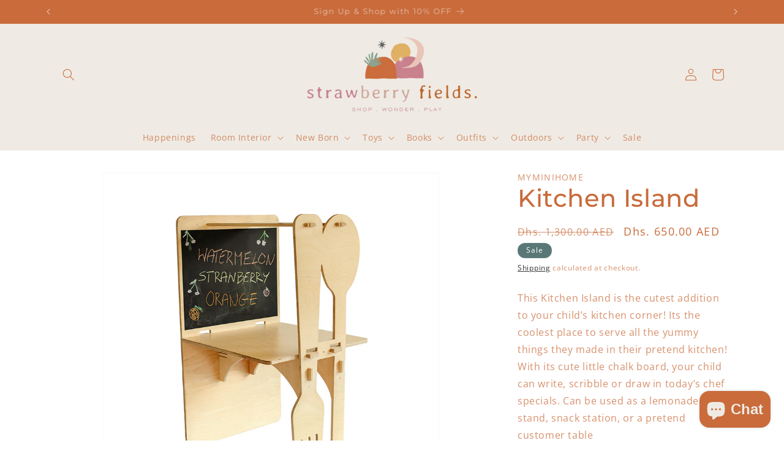

--- FILE ---
content_type: text/javascript; charset=utf-8
request_url: https://strawberryfields.ae/products/kitchen-island.js
body_size: 676
content:
{"id":7611030175959,"title":"Kitchen Island","handle":"kitchen-island","description":"\u003cp\u003e\u003cspan data-mce-fragment=\"1\"\u003eThis Kitchen Island is the cutest addition to your child’s kitchen corner! Its the coolest place to serve all the yummy things they made in their pretend kitchen! With its cute little chalk board, your child can write, scribble or draw in today’s chef specials. Can be used as a lemonade stand, snack station, or a pretend customer table\u003c\/span\u003e\u003c\/p\u003e\n\u003cp\u003e \u003c\/p\u003e\n\u003cp\u003e\u003cspan style=\"text-decoration: underline;\"\u003e\u003cstrong\u003eProducts Specifications\u003c\/strong\u003e\u003c\/span\u003e\u003c\/p\u003e\n\u003cp\u003e\u003cspan data-mce-fragment=\"1\"\u003eHeight: 100 cm\u003c\/span\u003e\u003cbr data-mce-fragment=\"1\"\u003e\u003cspan data-mce-fragment=\"1\"\u003eWidth: 55 cm\u003c\/span\u003e\u003cbr data-mce-fragment=\"1\"\u003e\u003cspan data-mce-fragment=\"1\"\u003eDepth: 59 cm\u003c\/span\u003e\u003cbr data-mce-fragment=\"1\"\u003e\u003cspan data-mce-fragment=\"1\"\u003eTable top height: 50 cm\u003c\/span\u003e\u003c\/p\u003e\n\u003cp\u003e\u003cspan data-mce-fragment=\"1\"\u003eStool included\u003c\/span\u003e\u003c\/p\u003e","published_at":"2022-04-23T08:19:53+04:00","created_at":"2022-04-14T13:35:21+04:00","vendor":"MyMiniHome","type":"Kids furniture","tags":[],"price":65000,"price_min":65000,"price_max":65000,"available":true,"price_varies":false,"compare_at_price":130000,"compare_at_price_min":130000,"compare_at_price_max":130000,"compare_at_price_varies":false,"variants":[{"id":42636936380631,"title":"Default Title","option1":"Default Title","option2":null,"option3":null,"sku":"Island Kitchen","requires_shipping":true,"taxable":true,"featured_image":null,"available":true,"name":"Kitchen Island","public_title":null,"options":["Default Title"],"price":65000,"weight":9000,"compare_at_price":130000,"inventory_management":"shopify","barcode":"36380631","requires_selling_plan":false,"selling_plan_allocations":[]}],"images":["\/\/cdn.shopify.com\/s\/files\/1\/0604\/5456\/8151\/products\/6G6A9653packshotkwadrat.jpg?v=1649928922","\/\/cdn.shopify.com\/s\/files\/1\/0604\/5456\/8151\/products\/6G6A8592m.jpg?v=1649928922","\/\/cdn.shopify.com\/s\/files\/1\/0604\/5456\/8151\/products\/6G6A8588m.jpg?v=1650687513","\/\/cdn.shopify.com\/s\/files\/1\/0604\/5456\/8151\/products\/kuchnia2m.jpg?v=1650687572"],"featured_image":"\/\/cdn.shopify.com\/s\/files\/1\/0604\/5456\/8151\/products\/6G6A9653packshotkwadrat.jpg?v=1649928922","options":[{"name":"Title","position":1,"values":["Default Title"]}],"url":"\/products\/kitchen-island","media":[{"alt":null,"id":29494782820567,"position":1,"preview_image":{"aspect_ratio":1.0,"height":800,"width":800,"src":"https:\/\/cdn.shopify.com\/s\/files\/1\/0604\/5456\/8151\/products\/6G6A9653packshotkwadrat.jpg?v=1649928922"},"aspect_ratio":1.0,"height":800,"media_type":"image","src":"https:\/\/cdn.shopify.com\/s\/files\/1\/0604\/5456\/8151\/products\/6G6A9653packshotkwadrat.jpg?v=1649928922","width":800},{"alt":null,"id":29494782853335,"position":2,"preview_image":{"aspect_ratio":0.667,"height":2048,"width":1365,"src":"https:\/\/cdn.shopify.com\/s\/files\/1\/0604\/5456\/8151\/products\/6G6A8592m.jpg?v=1649928922"},"aspect_ratio":0.667,"height":2048,"media_type":"image","src":"https:\/\/cdn.shopify.com\/s\/files\/1\/0604\/5456\/8151\/products\/6G6A8592m.jpg?v=1649928922","width":1365},{"alt":null,"id":29535780602071,"position":3,"preview_image":{"aspect_ratio":0.667,"height":2048,"width":1365,"src":"https:\/\/cdn.shopify.com\/s\/files\/1\/0604\/5456\/8151\/products\/6G6A8588m.jpg?v=1650687513"},"aspect_ratio":0.667,"height":2048,"media_type":"image","src":"https:\/\/cdn.shopify.com\/s\/files\/1\/0604\/5456\/8151\/products\/6G6A8588m.jpg?v=1650687513","width":1365},{"alt":null,"id":29535780962519,"position":4,"preview_image":{"aspect_ratio":0.667,"height":2048,"width":1365,"src":"https:\/\/cdn.shopify.com\/s\/files\/1\/0604\/5456\/8151\/products\/kuchnia2m.jpg?v=1650687572"},"aspect_ratio":0.667,"height":2048,"media_type":"image","src":"https:\/\/cdn.shopify.com\/s\/files\/1\/0604\/5456\/8151\/products\/kuchnia2m.jpg?v=1650687572","width":1365}],"requires_selling_plan":false,"selling_plan_groups":[]}